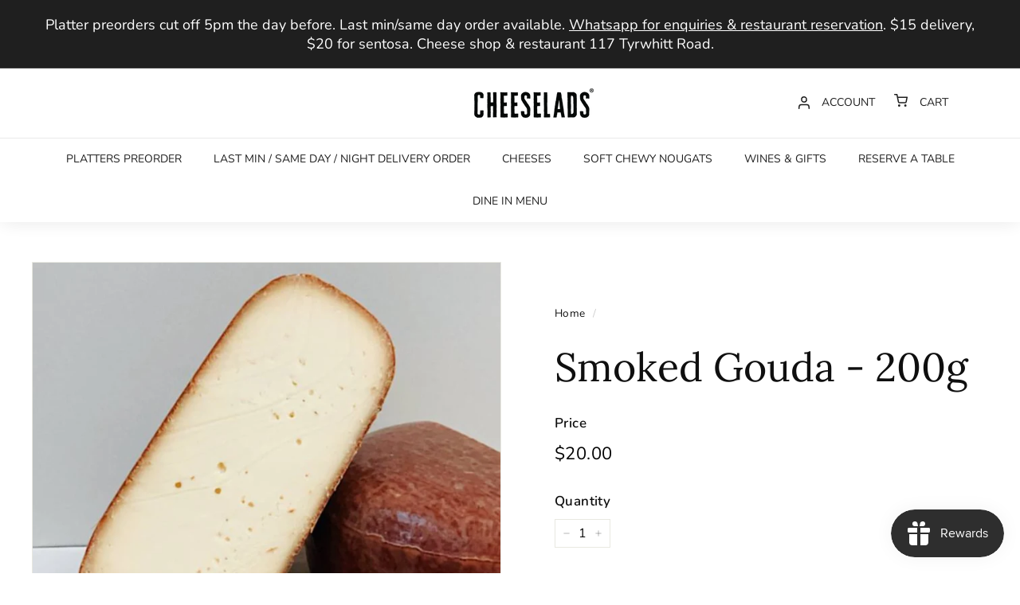

--- FILE ---
content_type: text/html; charset=utf-8
request_url: https://cheeselads.com//variants/40099802644666/?section_id=store-availability
body_size: 56
content:
<div id="shopify-section-store-availability" class="shopify-section">

<div
  data-section-id="store-availability"
  data-section-type="store-availability"><div class="store-availability"><svg aria-hidden="true" focusable="false" role="presentation" class="icon icon-in-stock" viewBox="0 0 12 10"><path fill-rule="evenodd" clip-rule="evenodd" d="m3.293 9.707-3-3a.999.999 0 1 1 1.414-1.414l2.236 2.236 6.298-7.18a.999.999 0 1 1 1.518 1.3l-7 8a1 1 0 0 1-.72.35 1.017 1.017 0 0 1-.746-.292z" fill="#212B36"/></svg><div class="store-availability__info"><div>
            Pickup available at <strong>Cheeselads</strong>
          </div>
          <p class="store-availability__small">
            Usually ready in 24 hours
          </p>
          <div class="store-availability__small store-availability__small--link">
            
  <tool-tip-trigger class="tool-tip-trigger" data-tool-tip="store-availability">
    <div class="tool-tip-trigger__title">View store information</div>
    <span
      class="tool-tip-trigger__content"
      data-tool-tip-content=""
    >
      
  <div data-availability-product-title></div>
  
  <hr><div class="store-availability"><svg aria-hidden="true" focusable="false" role="presentation" class="icon icon-in-stock" viewBox="0 0 12 10"><path fill-rule="evenodd" clip-rule="evenodd" d="m3.293 9.707-3-3a.999.999 0 1 1 1.414-1.414l2.236 2.236 6.298-7.18a.999.999 0 1 1 1.518 1.3l-7 8a1 1 0 0 1-.72.35 1.017 1.017 0 0 1-.746-.292z" fill="#212B36"/></svg><div class="store-availability__info">
        <div>
          <strong>
            Cheeselads
          </strong>
        </div>
        <p class="store-availability__small">Pickup available, usually ready in 24 hours
</p><div class="store-availability__small">
          <p>117 Tyrwhitt Road<br>Singapore 207546<br>Singapore</p>
<p>
              +6588074851
            </p></div>
      </div>
    </div>
    </span>
  </tool-tip-trigger>


          </div></div>
    </div></div>


</div>

--- FILE ---
content_type: text/css
request_url: https://cheeselads.com/cdn/shop/t/46/assets/custom.css?v=172284427432631289151765249971
body_size: 5079
content:
div[id*=_featured-collection2] .page-width--flush-small,div[id*=_recommendations],div[id*=_recently-viewed] .new-grid{padding-bottom:80px}div[id*=_form] .form-vertical .contact-form .input-full{color:#000}div[id*=_02502a39-aeaf-4a18-8de6-ba43f756549e] .logo-bar{margin-bottom:90px}#MainContent div[id*=_203c502c-1e6b-478d-8ef5-9e87be8f95e4]{margin-top:0!important}#shopify-section-template--16846450360546__main header.section-header{margin-bottom:0}body .payment-buttons .cart__checkout{min-height:auto}.template-cart .cart__checkout-wrapper a.btn.btn--secondary.cart__continue,.product-single__meta .store-availability{display:none}.page-width{max-width:1800px!important}div[id*=_form] .page-width{max-width:700px!important}div#shopify-section-template--16839231275234__rich-text .section--divider{padding-top:53px!important}#MainContent .index-section{margin-top:40px!important;margin-bottom:0!important}.testimonials-section{padding-top:100px!important}.grid-product__vendor{font-size:16px!important;font-family:Nunito;font-weight:400;color:#959595;line-height:28px}.hero[data-arrows=true] .flickity-next svg{display:none}.hero[data-arrows=true] .flickity-previous svg{display:none}.hero[data-arrows=true] .flickity-previous{background-image:url(banner-arrow-left.svg);background-repeat:no-repeat;background-position:center center}.hero[data-arrows=true] .flickity-next{background-image:url(banner-arrow-right.svg);background-repeat:no-repeat;background-position:center center}.product-block--sales-point .icon-and-text{display:block}.header-item.header-item--icons{position:absolute;right:90px}.header-item--logo{flex:0 0 100%!important}.header-item{justify-content:center}div.form_submit_div button{width:auto}.form_submit_div{text-align:left!important}.header-wrapper .header-item--search{display:none}.hero[data-arrows=true] .flickity-previous{right:143px!important}.grid__image-ratio{background-color:#fafafa!important}.hero[data-arrows=true] .flickity-next{right:91px!important}.site-nav__dropdown-link:hover{text-decoration:none!important}.hero__top-subtitle{margin-bottom:17px!important}.hero__title{margin-bottom:20px!important}.header-wrapper--init .site-nav__icon-label{font-size:16px!important;line-height:0px!important;letter-spacing:0px;color:#1f1f1f;font-weight:500}.toolbar__content .small--hide p{font-size:18px;line-height:24px;letter-spacing:0px;color:#fff;font-family:Nunito;font-weight:400}.toolbar{padding:13px 0}.countdown__display-block span{font-size:20px!important;font-family:Nunito;font-weight:600}.collection-item .collection-image--square{padding-bottom:156%}.site-header__element--sub{box-shadow:0 30px 40px #0000000d}#SiteHeader .site-nav__link{font-size:16px;font-weight:400;font-family:Nunito;letter-spacing:0px;color:#1f1f1f;line-height:unset}.site-nav__dropdown-link:hover{text-decoration:none;color:#f6c324;font-size:16px}.site-nav__link--underline:after{border-bottom-color:#f6c324!important;padding:0 20px;margin:0!important}.site-nav__dropdown-link{text-transform:uppercase}.hero__top-subtitle .hero__animation-contents{font-size:32px!important;line-height:28px!important;font-family:Nunito;font-weight:400;letter-spacing:0px}.hero__title .hero__animation-contents{line-height:90px!important;font-family:Lora!important;font-weight:400!important}.hero__subtitle .hero__animation-contents{font-size:16px;letter-spacing:0;line-height:26px;font-family:Nunito;font-weight:400;color:#fff;width:90%}.hero__link .btn{font-size:18px;font-family:Nunito;font-weight:500;line-height:24px;padding:13px 64px 13px 32px;margin:0!important;min-width:196px;position:relative}.color-scheme-3 .btn{background-color:transparent!important;border:1px solid #FFFFFF!important;color:#fff!important}.hero__subtitle{margin-bottom:50px!important}.h2{font-size:60px!important;line-height:76px!important;font-family:Lora!important;font-weight:500!important;letter-spacing:0px!important;color:#0f0f0f;text-transform:capitalize}.section-header__link{font-size:18px;font-family:Nunito;line-height:24px;letter-spacing:0px;color:#0f0f0f;text-transform:uppercase}[data-grid-style*=gridlines] .grid-product:after{border:1px solid #EEEEEE!important;box-shadow:unset!important}.grid-item__content .grid-item__meta .grid-product__title{font-size:20px;letter-spacing:0px;color:#0f0f0f;text-transform:capitalize;line-height:28px;font-family:Lora;font-weight:600}.grid-product__price--current span{font-size:24px;font-family:Nunito;font-weight:400;line-height:30px;letter-spacing:0px;color:#0f0f0f;text-transform:capitalize}div[id*=_rich-text]{padding:0 var(--pageWidthPadding);max-width:1800px!important;margin:auto}.countdown__block--content .countdown__heading .h2{color:#fff}.color-scheme-1 .h2{margin-bottom:11px!important}.color-scheme-1 .theme-block{margin-bottom:0!important}.new-grid .collection-item__title{font-size:24px;line-height:28px;letter-spacing:0px;color:#0f0f0f;text-transform:capitalize;font-family:Nunito;font-weight:600;margin-top:20px}.testimonials-section .section-header h2{font-size:60px;line-height:76px;letter-spacing:0px;color:#333;text-transform:capitalize;font-family:Lora;font-weight:400;margin-bottom:65px}.testimonial-stars{color:#f0b538;font-size:32px!important}.testimonials-section .text-spacing{margin-bottom:10px}.testimonials-slider .testimonials-slider__text cite{font-size:20px;font-family:Nunito;font-weight:600;line-height:26px;letter-spacing:0px;color:#0f0f0f}.testimonials-section .testimonial-image{margin-bottom:10px}.testimonials-section .testimonials-slider__text .testimonials__info{font-size:16px;font-family:Nunito;font-weight:400;letter-spacing:0px;color:#0f0f0f;line-height:26px;opacity:.5}.testimonials-section .text-spacing p{max-width:480px;margin:auto;font-size:16px;font-family:Nunito;font-weight:400;line-height:26px;letter-spacing:0px;color:#4d4d4d}.testimonials-slide.is-selected .testimonials-slider__text{box-shadow:0 10px 20px #0000001a!important}.testimonials-section .flickity-page-dots{bottom:-30px!important}.flickity-page-dots .dot{height:10px!important;width:10px!important;color:#333!important;opacity:.5!important}.flickity-page-dots .dot.is-selected{height:14px!important;width:14px!important;opacity:1!important;color:#333!important}.quick-product__btn{background:#0f0f0f!important;box-shadow:0 10px 20px #0000001a;color:#fff!important}.quick-add-btn .btn--circle{background:#f6c324;box-shadow:0 10px 20px #0000001a}.quick-add-btn .btn--circle .icon-plus{color:#0f0f0f}.grid-product__tags .grid-product__tag--sale{background:#b94444;padding:0 20px;font-size:16px;letter-spacing:0px;color:#fff;text-transform:capitalize;line-height:28px;font-family:Nunito;font-weight:500}.grid-product__tags{left:16px!important}.grid-product__tags .grid-product__tag--sold-out{background:#474847!important;font-size:16px;line-height:28px;letter-spacing:0px;color:#fff!important;text-transform:capitalize;font-family:Nunito;font-weight:400;padding:0 20px}div[id*=_14adb8f6-35d9-46aa-a188-10351751e8d6] .hero__title .hero__animation-contents{font-size:50px!important;letter-spacing:0px;color:#0f0f0f;text-transform:capitalize;font-family:Lora!important;font-weight:600!important;line-height:80px!important}.color-scheme-2 .hero__subtitle .hero__animation-contents{color:#4d4d4d}.color-scheme-2 .btn{background:transparent!important;border:1px solid #0F0F0F;color:#1f1f1f!important;font-weight:600}.btn:after{content:"";width:21px;height:11px;background-repeat:no-repeat;display:block;color:#fff;position:absolute;top:19px;right:25px}.color-scheme-3 .btn:after{background-image:url(banner-arrow-right-white.svg)}.page-width--narrow .enlarge-text p{font-size:16px;font-family:Nunito;font-weight:400;line-height:26px;letter-spacing:0px;color:#4d4d4d}.color-scheme-2 .btn:after{background-image:url(banner-arrow-right-black.svg)}.horizontal-center .btn:after{background-image:url(banner-arrow-right-black.svg)}.horizontal-center .hero__text-shadow:after{background:unset!important}.horizontal-center .hero__text-shadow{text-shadow:unset!important}.horizontal-center .hero__animation-contents p{font-weight:500;line-height:76px;color:#0f0f0f;text-transform:capitalize}.footer__menu a:hover,.footer__social .js-no-transition .icon:hover{color:#f6c324}.countdown-layout--banner .countdown__content{padding:6.1rem 8rem!important}.countdown__content .countdown__richtext p{font-size:16px;letter-spacing:0;color:#fff;font-family:Nunito;font-weight:400;line-height:26px;max-width:614px}.countdown__content .countdown__block--timer .countdown__display-block h2{font-size:70px;font-family:Lora;font-weight:400;line-height:89px;letter-spacing:1.4px;color:#fff;text-transform:capitalize;margin-bottom:0!important}.section--divider{border-top:0px!important}.page-width--flush-small .grid-product__price .grid-product__price--original span{font-size:18px;line-height:30px;font-family:Nunito;font-weight:400;letter-spacing:0px;color:#0f0f0f;text-transform:capitalize}.page-width--flush-small .grid-product__price .grid-product__price--current,.page-width--flush-small .grid-product__price .grid-product__price--original{margin-right:30px}.page-width--flush-small .grid-product__price .grid-product__price--savings{font-size:18px;line-height:30px;font-family:Nunito;font-weight:400;letter-spacing:0px;color:#b94444;text-transform:capitalize}.page-width--flush-small .grid-item__meta-main{margin-bottom:10px}div[id*=_sub] .page-width,#shopify-section-template--16839231471842__main .page-width{max-width:700px!important}.section--divider .section-header__title{text-align:left!important}.template-product .section-header__title{text-align:left}.section-header__title{text-align:center}[data-view=medium] .grid-item .grid-product__tags{left:20px!important}.countdown__display-block:before{height:100%;width:100%;content:"";z-index:-1;position:absolute;border-radius:10px;opacity:.155;-webkit-backdrop-filter:blur(30px);backdrop-filter:blur(30px);background:#a5908d;fill-opacity:0;--tw-backdrop-brightness: 10}.countdown__display-block{position:relative}.countdown__display--visible .countdown__display-block{border-right:0px!important}.countdown__display{gap:15px}.countdown__display-block{align-items:center;max-width:150px;min-width:150px}.countdown__display--visible .countdown__display-block{padding:9px 0}.flickity-slider .testimonials-slide{padding:18px!important;margin:20px!important}.footer__menu--underline li .icon-and-text svg{position:relative;margin-right:12px;fill:#fff}.footer__menu--underline li .icon-and-text svg{width:20px;height:16px;top:-11px;min-width:20px!important}.footer__blocks{gap:100px!important}.location svg{top:-22px!important;left:-2px}.footer__menu a{padding:0}.footer__section .footer__block .footer__title{font-size:20px;line-height:25px;color:#fff;font-weight:500;font-family:Lora;letter-spacing:0}.footer__section .footer__block .footer__menu a{font-size:16px;line-height:40px;text-decoration:none}.location{margin-top:25px}.icon-and-text span{font-size:16px;line-height:26px;margin-bottom:23px}.footer__menu--underline li a:hover{text-decoration:underline!important}.footer__menu--underline li a:hover .icon-and-text svg{fill:#f6c324!important}.footer__social{margin-top:23px!important}.footer__blocks{display:flex!important}.footer__base-links{padding-left:287px;text-align:left}.sc-1acu81b-0{margin-top:30px!important}.index-section--sub-product{padding-top:40px!important}.payment-buttons .btn--secondary,.payment-buttons .btn--secondary:hover{background:#474847!important;color:#fff!important}.index-section--sub-product .grid-product__tags{left:26px!important}div[id*=_recommendations] .section-header__title,.index-section--sub-product .section-header__title{text-align:left!important}.grid-product__price sup:before{content:" ."}.product-single__meta sup:before{content:" ."}.cart__price sup:before{content:" ."!important}.cart__item--subtotal sup:before{content:" ."!important}[data-view*=large] .grid-product__tags{left:30px!important}[data-view=medium] .grid-item .grid-product__tags{left:21px!important}[data-view*=list] .grid-product__tags{left:10px!important}.template-blog .blog-layout .grid__image-ratio img,.template-article .blog-layout__sidebar .grid__image-ratio img{object-fit:contain!important}.blog-layout__sidebar .grid__image-ratio--portrait:before{padding-bottom:100%!important}.shopify-policy__container{padding-left:40px!important;padding-right:40px!important;max-width:1800px!important}.shopify-policy__container .rte p{margin-bottom:0!important}.form-vertical h2{font-size:35px;line-height:38px}.cms-content h4{margin-bottom:25px!important;margin-top:25px!important}.cms-content p{margin-bottom:15px!important}.cms-content a:hover,.cms-content .js-no-transition:hover,.rte--nomargin a:hover,.rte--nomargin .js-no-transition:hover{color:#f6c324}.template-customers-login .page-width--tiny,.template-customers-register .page-width--tiny{max-width:450px!important}.template-customers-login .page-width--tiny,.template-customers-register .section-header .section-header__title,.page-width--tiny .section-header .section-header__title{text-align:left!important}.cart__scrollable .grid-item__content .grid-item__meta .grid-product__title{font-size:16px;line-height:24px}.cart__scrollable .grid-product__price--current span{font-size:18px}.cart__page .grid-item__meta-main .grid-product__title{font-size:16px;line-height:24px}.cart__page .grid-product__price--current span{font-size:18px}.cart__page-col:last-child:after{background-color:#1c1c1c!important}.supertime>div{text-align:left!important}[data-icon=cart] .cart-link__bubble{right:-8px!important;top:-5px!important}.grecaptcha-badge{z-index:2!important;bottom:85px!important}div[id*=_faq] .page-width--narrow{max-width:700px!important}div[id*=_faq] .index-section--faq{margin:0!important;padding:0!important}div[id*=_faq] .index-section--faq .h2{font-size:35px!important}div#shopify-section-template--16839231406306__faq{padding-bottom:90px}div[id*=_faq] .js-no-transition:hover{color:#f6c324}.map-section__overlay{left:40%!important}div[id*=_1654592873f954a49b] .map-section{height:650px!important}.map-section__overlay-inner h5{font-size:16px;margin:30px 0}.map-section__overlay-inner .rte-setting.text-spacing,.map-section__overlay-inner .text-spacing{text-align:center!important}.map-section__overlay-inner .btn--small{margin:0 auto;display:table}.map-section__overlay-inner{text-align:center!important}.form-vertical .contact-form .input-full{background-color:var(--colorBody)!important}.contact-form .btn{position:relative;padding:13px 64px 13px 32px;text-transform:uppercase}div[id*=NewsletterPopup-sections] .modal__inner .modal__close{background:#000}div[id*=NewsletterPopup-sections] .newsletter-popup__content .h2{color:var(--color-bg);font-size:50px!important;line-height:1.25!important;text-wrap:balance}div[id*=NewsletterPopup-sections] .contact-form .newsletter__input-group .btn{padding:13px 29px}div[id*=NewsletterPopup-sections] .contact-form .newsletter__input-group .form__submit--small{display:none!important}div[id*=NewsletterPopup-sections] .contact-form .newsletter__input-group .btn:after{display:flex;color:#fff;top:0;bottom:0;left:0;right:0;margin:auto}@media screen and (max-width:1600px){#SiteHeader .site-nav__link,.site-nav__dropdown-link,.header-wrapper--init .site-nav__icon-label{font-size:14px!important}.hero__subtitle .hero__animation-contents{font-size:16px;line-height:24px}.hero__top-subtitle .hero__animation-contents{font-size:22px!important}div[id*=_slideshow-split] .hero__title .hero__animation-contents{font-size:65px;line-height:70px!important}div[id*=_slideshow-split] .hero__subtitle{margin-bottom:35px!important}.hero__title{margin-bottom:15px!important}.hero__subtitle .hero__animation-contents{width:100%}.hero__link .btn{font-size:17px;padding:11px 55px 11px 25px}.btn:after{top:16px}.section-header__link{font-size:16px}.h1,.h2{font-size:42px!important;line-height:46px!important}.grid-item__content .grid-item__meta .grid-product__title{font-size:16px}.grid-product__price--current span{font-size:18px}.countdown__content .countdown__block--timer .countdown__display-block h2{font-size:42px;line-height:46px}.countdown__display-block{justify-content:center}.countdown__display-block span{font-size:16px!important}.new-grid .collection-item__title{font-size:16px;line-height:24px;margin-top:8px}.testimonials-section .section-header h2{font-size:35px;line-height:38px;margin-bottom:40px}.page-width--flush-small .grid-product__price .grid-product__price--original span{font-size:14px;line-height:21px}.page-width--flush-small .grid-product__price .grid-product__price--savings{font-size:14px;line-height:20px}.grid-product__tags .grid-product__tag--sold-out{font-size:11px}.grid-product__tags{left:14px!important}.color-scheme-1 .h2{font-size:35px!important;line-height:38px!important}.page-width--narrow .enlarge-text p{line-height:19px}.testimonial-stars{font-size:18px!important;line-height:27px}.testimonials-slider .testimonials-slider__text cite{font-size:17px;line-height:25px}.testimonials-section .testimonials-slider__text .testimonials__info{font-size:15px;line-height:22px}.grid-product__tags .grid-product__tag--sale{font-size:11px;line-height:23px}.page-width--flush-small .grid-product__price .grid-product__price--current,.page-width--flush-small .grid-product__price .grid-product__price--original{margin-right:8px}div[id*=_14adb8f6-35d9-46aa-a188-10351751e8d6] .hero__title .hero__animation-contents{font-size:41px!important;line-height:46px!important}.hero__sidebyside-text--right .hero__subtitle{margin-bottom:15px!important}.index-section--sub-product .grid-product__tags{left:22px!important}.sc-1acu81b-0{font-size:24px}[data-view*=large] .grid-product__tags{left:27px!important}[data-view=medium] .grid-item .grid-product__tags{left:19px!important}[data-view*=list] .grid-product__tags{left:10px!important}.footer__base-links{padding-left:180px}.contact-form .btn{font-size:17px;padding:11px 64px 11px 25px}div[id*=NewsletterPopup-sections] .newsletter-popup__content .h2{font-size:42px!important}div[id*=NewsletterPopup-sections] .newsletter-popup__content .rte p{font-size:16px!important}}@media screen and (max-width:1536px){.footer__base-links{padding-left:150px}}@media screen and (max-width:1440px){.index-section--sub-product .grid-product__tags{left:21px!important}[data-view*=large] .grid-product__tags{left:25px!important}[data-view=medium] .grid-item .grid-product__tags{left:16px!important}[data-view*=list] .grid-product__tags{left:10px!important}.grid-product__tags{left:13px!important}.countdown-layout--banner .countdown__content{padding:6.1rem 3rem!important}.testimonials-slider__text{padding:20px!important}.footer__base-links{padding-left:105px}.flickity-slider .testimonials-slide{padding:0!important}}@media screen and (max-width:1366px){.countdown-layout--banner .countdown__content{padding:6.1rem 8rem!important}.index-section--sub-product .grid-product__tags{left:19px!important}.countdown__display-block{min-width:130px}.grid-product__tags{left:12px!important}.testimonials-section{padding-top:70px!important}[data-view*=large] .grid-product__tags{left:24px!important}.footer__base-links{padding-left:60px}div[id*=_faq] .index-section--faq .h2{font-size:30px!important}div#shopify-section-template--16839231406306__faq{padding-bottom:70px}}@media screen and (max-width:1280px){div#shopify-section-template--16839231275234__rich-text .section--divider{padding-top:23px!important}div[id*=_slideshow-split] .hero__title .hero__animation-contents{font-size:55px;line-height:65px!important}.hero__top-subtitle .hero__animation-contents{font-size:20px}.hero__subtitle .hero__animation-contents{font-size:15px;line-height:22px}.hero__link .btn{font-size:16px}.btn:after{top:17px;right:30px}.countdown-layout--banner .countdown__content{padding:6.1rem 6rem!important}.countdown__content .countdown__richtext p{font-size:15px}.grid-product__tags{left:11px!important}.page-width--narrow .enlarge-text p{font-size:15px}.testimonials-section .text-spacing p{font-size:15px;line-height:22px}.index-section--sub-product .grid-product__tags{left:18px!important}.shopify-policy__container .rte p{font-size:15px;line-height:22px}.footer__base-links{padding-left:20px}[data-view*=large] .grid-product__tags{left:21px!important}[data-view=medium] .grid-item .grid-product__tags{left:14px!important}.contact-form .btn{font-size:16px}}@media screen and (max-width:1024px){.header-item.header-item--icons{position:absolute;right:60px}#SiteHeader .site-nav__link{padding:16px 17px}.hero__top-subtitle .hero__animation-contents{font-size:17px!important;line-height:26px!important}div[id*=_slideshow-split] .hero__title .hero__animation-contents{font-size:45px;line-height:55px!important}.hero__subtitle .hero__animation-contents{font-size:13px}.hero__link .btn{font-size:14px}.btn:after{right:26px}.hero__link .btn{min-width:172px}.h1,.h2{font-size:35px!important;line-height:38px!important}.section-header__link{font-size:14px}.countdown__content .countdown__richtext p{font-size:13px;line-height:21px}.countdown__content .countdown__block--timer .countdown__display-block h2{font-size:25px;line-height:38px}.countdown__display-block{min-width:100px}.countdown__display-block span{font-size:10px!important}.countdown-layout--banner .countdown__content{padding:4.1rem 2rem!important}.page-width--narrow .enlarge-text p{font-size:13px}.testimonials-section .section-header h2{font-size:35px;line-height:38px}.testimonials-section .text-spacing p{font-size:13px;line-height:20px}.grid-product__tags{left:9px!important}div[id*=_14adb8f6-35d9-46aa-a188-10351751e8d6] .hero__title .hero__animation-contents{font-size:35px!important;line-height:38px!important}.index-section--sub-product .grid-product__tags{left:14px!important}.sc-1acu81b-0{font-size:22px}.return-section{margin-top:0!important}.footer__blocks{justify-content:space-between!important;gap:27px!important}.hero__sidebyside-image--indented .hero__image{padding:50px!important}.grid-product__vendor{font-size:13px!important;line-height:20px}.footer__base-links{padding-left:0}[data-view*=large] .grid-product__tags{left:17px!important}[data-view=medium] .grid-item .grid-product__tags{left:11px!important}.location svg{top:-24px!important}.footer__block{max-width:fit-content!important}.footer__blocks{gap:19px!important}.location span p{max-width:215px}.cms-content h4{font-size:25px!important}.cms-content{padding-top:10px;padding-bottom:20px}.map-section__overlay{left:34%!important}.contact-form .btn{font-size:14px}.contact-form .btn:after{top:15px}div[id*=NewsletterPopup-sections] .newsletter-popup__content .h2{font-size:35px!important}div[id*=NewsletterPopup-sections] .newsletter-popup__content .rte p{font-size:14px!important}}@media screen and (max-width:991px){.cart-open div#wa-chat-btn-root{display:none}.grid-product__vendor{font-size:11px!important;line-height:15px}.header-item.header-item--icons{position:absolute;right:20px}.header-section,.site-header__element--sub[data-type=search] .page-width{padding-bottom:0!important}.search__input-wrap .btn--search,.search__input-wrap .search__input{display:none}.footer__blocks{gap:unset!important}div[id*=_99f3d0f1-4d16-49a7-8b26-30566c0ce333] .countdown__text-wrapper--content-alignment-left{text-align:center;padding:0 40px}.grid-product__tags{left:16px!important}.testimonials-slider .testimonials-slider__text cite{font-size:15px;line-height:22px}.testimonials-section .testimonials-slider__text .testimonials__info{font-size:12px;line-height:19px}div[id*=_c9a48d84-1ae1-4047-ac27-743f0a8807c9] .grid-product__tags{left:14px!important}.grid-product__price--current span{font-size:16px!important}.page-width--flush-small .grid-product__price .grid-product__price--original span,.page-width--flush-small .grid-product__price .grid-product__price--savings{font-size:12px}.index-section--sub-product .grid-product__tags{left:15px!important}.grid-item__content .grid-item__meta .grid-product__title{font-size:14px!important}.page-width--narrow .rte--nomargin h1{margin-top:0}.cart__footer .supertime .supertime-description-text{font-size:13px}.location svg{top:-10px!important}.mobile-nav-open div#wa-chat-btn-root{display:none!important}.footer__block{max-width:none!important}.location span p{max-width:205px}.location svg{top:-23px!important}div[id*=_faq] .index-section--faq .h2{font-size:25px!important}.map-section__overlay{left:31%!important;width:30%!important}div[id*=NewsletterPopup-sections].modal--mobile-friendly{bottom:85px}}@media screen and (max-width:820px){div#shopify-section-template--16839231275234__rich-text .section--divider{padding-top:0!important}.map-section__overlay{width:50%!important}#SiteHeader .site-nav__link{padding:16px 9px}#SiteHeader .site-nav__link{font-size:12px!important}div[id*=_slideshow-split] .hero__title .hero__animation-contents{font-size:41px;line-height:51px!important}.header-item--logo{flex:0 0 97%!important}.countdown-layout--banner .countdown__content{padding:4.1rem 1rem!important}div[id*=_99f3d0f1-4d16-49a7-8b26-30566c0ce333] .countdown__text-wrapper--content-alignment-left{text-align:center;padding:0 10px}.grid-product__tags,div[id*=_c9a48d84-1ae1-4047-ac27-743f0a8807c9] .grid-product__tags{left:17px!important}.collapsible-trigger__layout--inline>span{font-size:18px;padding-right:10px!important}[data-view=medium] .grid-item .grid-product__tags{left:9px!important}.recently-viewed__section .grid-item .grid-product__tags{left:11px!important}.slide-nav__link .icon{display:none}.slide-nav__button .icon{display:block}.location svg{top:-22px!important}[data-view*=large] .grid-product__tags{left:34px!important}[data-view=medium] .grid-item .grid-product__tags{left:17px!important}}@media screen and (max-width:768px){div[id*=_02502a39-aeaf-4a18-8de6-ba43f756549e] .logo-bar{margin-bottom:50px}div[id*=_featured-collection2] .page-width--flush-small,div[id*=_recommendations],div[id*=_recently-viewed] .new-grid{padding-bottom:50px}.location svg{top:-23px!important}.map-section__overlay{left:31%!important;width:40%!important;top:6%}}@media screen and (max-width:650px){.blog-layout__main .text-center a{max-width:max-content}.cart__page-col .CS-custom-tab-section{margin-bottom:15px!important}}@media screen and (max-width:414px){.footer__social{margin-bottom:30px!important}#MainContent .index-section{margin-top:10px!important}.header-item.header-item--icons{position:absolute;right:15px}.header-item--logo{flex:0 0 0%!important}.header-section,.site-header__element--sub[data-type=search] .page-width{padding-bottom:0!important}.search__input-wrap .btn--search{display:none}.hero__top-subtitle .hero__animation-contents{font-size:15px!important;line-height:23px!important}.hero__top-subtitle{margin-bottom:10px!important}div[id*=_slideshow-split] .hero__title .hero__animation-contents{font-size:35px;line-height:45px!important}div[id*=_slideshow-split] .hero__subtitle{margin-bottom:25px!important}.hero__link .btn{min-width:158px}.hero__link .btn{font-size:13px;padding:7px 40px 7px 12px}.btn:after{top:12px;right:20px}.hero[data-arrows=true] .flickity-previous{right:60px!important}.hero[data-arrows=true] .flickity-next{right:11px!important}.toolbar{padding:0}.h1,.h2{font-size:25px!important;line-height:30px!important}.section-header__link{font-size:13px}.grid-item__content .grid-item__meta .grid-product__title{font-size:13px!important;line-height:19px!important}.grid-product__price--current span{font-size:15px!important}.countdown__content .countdown__block--timer .countdown__display-block h2{font-size:20px;line-height:30px}.countdown__display-block span{font-size:8px!important}.countdown-layout--banner .countdown__content{padding:2rem!important}.countdown__display-block{min-width:74px}div[id*=_logo-list] .logo-bar__image{width:100%!important}div[id*=_99f3d0f1-4d16-49a7-8b26-30566c0ce333] .countdown__text-wrapper--content-alignment-left{padding:0}.grid-product__tags{left:8px!important}.new-grid .collection-item__title{font-size:13px;line-height:18px}.color-scheme-1 .h2{font-size:25px!important;line-height:30px!important}.testimonials-section .section-header h2{font-size:25px;line-height:30px}.testimonials-section .text-spacing{margin-bottom:20px}.testimonials-slider .testimonials-slider__text cite{font-size:14px;line-height:20px}.flickity-page-dots .dot{height:7px!important;width:7px!important}.flickity-page-dots .dot.is-selected{height:10px!important;width:10px!important}.testimonials-section .flickity-page-dots{bottom:-15px!important}div[id*=_c9a48d84-1ae1-4047-ac27-743f0a8807c9] .grid-product__tags{left:8px!important}div[id*=_14adb8f6-35d9-46aa-a188-10351751e8d6] .hero__title .hero__animation-contents{font-size:25px!important;line-height:30px!important}.horizontal-center .hero__animation-contents p{line-height:30px!important}.footer__block--mobile .footer__social li{margin:0 10px 0 0!important}[data-view*=large] .grid-product__tags{left:19px!important}[data-view=medium] .grid-item .grid-product__tags{left:9px!important}[data-view*=list] .grid-product__tags{left:8px!important}.sc-1acu81b-0{margin:20px 0!important;line-height:24px;font-size:18px}.payment-buttons .add-to-cart,.payment-buttons .shopify-payment-button__button--unbranded{min-height:35px!important;font-size:13px!important}div[id*=_main-6079827804346] .product-single__form .spb-label-tooltip label,#infiniteoptions-container span label{font-size:13px!important}.section-header__title{font-size:25px!important;line-height:30px!important}.rte--nomargin div{font-size:13px!important}.page-width--narrow .rte--nomargin h1{font-size:35px!important;line-height:38px!important;margin-bottom:10px!important}.form-control{font-size:13px!important}div.form_submit_div button,div.form_submit_div button:hover{font-size:14px!important}.return-link{max-width:179px;font-size:13px;padding:11px 30px 11px 12px}.footer__menu--underline li .icon-and-text svg{top:-11px}.location svg{top:-22px!important}.footer__blocks,.footer__blocks--mobile{display:block!important}.form-vertical h2{font-size:20px}[data-view*=large] .grid-product__tags{left:17px!important}[data-view=medium] .grid-item .grid-product__tags{left:8px!important}#MainContent .index-section{margin-top:30px!important}div[id*=_faq] .index-section--faq .h2{font-size:20px!important}div[id*=_faq] .section-header{margin-bottom:50px}div#shopify-section-template--16839231406306__faq{padding-bottom:40px}.footer__block{padding-bottom:20px}.cms-content h4{font-size:20px!important;line-height:25px}.cms-content h4{margin-bottom:20px!important;margin-top:20px!important}.map-template--16839231373538__1654592873f954a49b{padding-top:unset!important}.map-section__overlay{top:5%!important;left:0%!important;width:100%!important}.hero__text-wrap .btn:after{right:12px}.contact-form .btn{font-size:13px;padding:7px 40px 7px 12px}.contact-form .btn:after{top:10px;right:12px}}@media screen and (max-width:375px){.countdown__display{gap:5px}}@media screen and (max-width:320px){.footer__social .icon{width:18px}.countdown__display--visible .countdown__display-block{padding:9px 0!important}.countdown__display{gap:5px}.countdown__content .countdown__block--timer .countdown__display-block h2{font-size:18px;line-height:27px}.countdown__display-block span{font-size:6px!important}.footer__blocks{display:block!important}.testimonials-slider__text{margin:0 0 15px!important}.hero__top-subtitle .hero__animation-contents{font-size:14px!important;line-height:22px!important}div[id*=_slideshow-split] .hero__title .hero__animation-contents{font-size:30px;line-height:40px!important}.hero__subtitle .hero__animation-contents{font-size:11px}.hero__link .btn{min-width:156px}.countdown__display-block{padding:0 8px!important}.countdown__content .countdown__block--timer .countdown__display-block h2{font-size:22px;line-height:26px}.countdown__content .countdown__richtext p{font-size:11px;line-height:18px}.section-header__link{font-size:11px}.grid-product__tags{left:6px!important}.new-grid .collection-item__title{font-size:11px}.color-scheme-1 .h2{font-size:22px;line-height:26px}.page-width--narrow .enlarge-text p{font-size:11px}.testimonials-section .section-header h2{font-size:22px;line-height:26px;margin-bottom:20px}.testimonials-section .text-spacing p{font-size:11px;line-height:18px}.testimonials-section .flickity-page-dots{bottom:10px!important}div[id*=_c9a48d84-1ae1-4047-ac27-743f0a8807c9] .grid-product__tags{left:6px!important}div[id*=_14adb8f6-35d9-46aa-a188-10351751e8d6] .hero__title .hero__animation-contents{font-size:22px!important;line-height:26px!important}.hero__link .btn{font-size:12px}[data-view=medium] .grid-item .grid-product__tags{left:7px!important}.btn--circle.btn--large{padding:9px}.pagination .btn .icon{height:9px;width:9px}div[id*=_more-products-collection] .grid-item .grid-product__tags{left:6px!important}.return-link{max-width:179px;font-size:13px;padding:11px 30px 11px 12px}.section-header__title{font-size:22px!important;line-height:26px!important}.rte--nomargin div{font-size:11px!important;line-height:18px}.page-width--narrow .rte--nomargin h1{font-size:22px!important;line-height:26px!important;margin-bottom:0!important}.form-control{font-size:11px!important}.cart__recommended-title{font-size:22px;line-height:26px}.location svg{top:-23px!important}.hero__text-wrap .btn:after{top:14px}[data-view*=large] .grid-product__tags{left:14px!important}[data-view*=list] .grid-product__tags{left:7px!important}.cms-content h4{font-size:18px!important}.cms-content h4{margin-bottom:15px!important;margin-top:15px!important}.cms-content{padding-top:0;padding-bottom:0}}.template-collection .enlarge-text p{font-size:16px;line-height:24px}.sitemap .row{display:flex;justify-content:center;padding:50px 0}.sitemap .row .col-md-4{width:250px;padding:0 15px}.sitemap .row .col-md-4 .heading{font-family:Lora;font-weight:700;font-size:20px;line-height:130%;margin-bottom:15px}.sitemap .row .col-md-4 p{font-size:15px;font-weight:500px;line-height:28px;margin-bottom:10px}.sitemap .row .col-md-4 a{text-decoration:none!important}.sitemap .banner{background-image:linear-gradient(#0009,#0009),url(https://cheeselads.com/cdn/shop/files/f2e557738bc5c7232b98f9dad4f6b5063b5cf10c.png?v=1764927761&width=1920);background-repeat:no-repeat;background-size:cover;background-position:center;height:282px;display:flex;justify-content:center;align-items:center}.sitemap h1{font-size:35px;color:#fff;text-align:center}#shopify-section-template--20556898926818__advanced_content_pqjEfc .index-section{padding-top:0}@media (max-width:767px){.sitemap .row{flex-wrap:wrap}.sitemap .row .col-md-4{width:100%}}
/*# sourceMappingURL=/cdn/shop/t/46/assets/custom.css.map?v=172284427432631289151765249971 */


--- FILE ---
content_type: text/javascript
request_url: https://cheeselads.com/cdn/shop/t/46/assets/custom.js?v=47199101275645750121709794104
body_size: -608
content:
$(document).ready(function(){
    $('.grid-product__title').matchHeight();
})